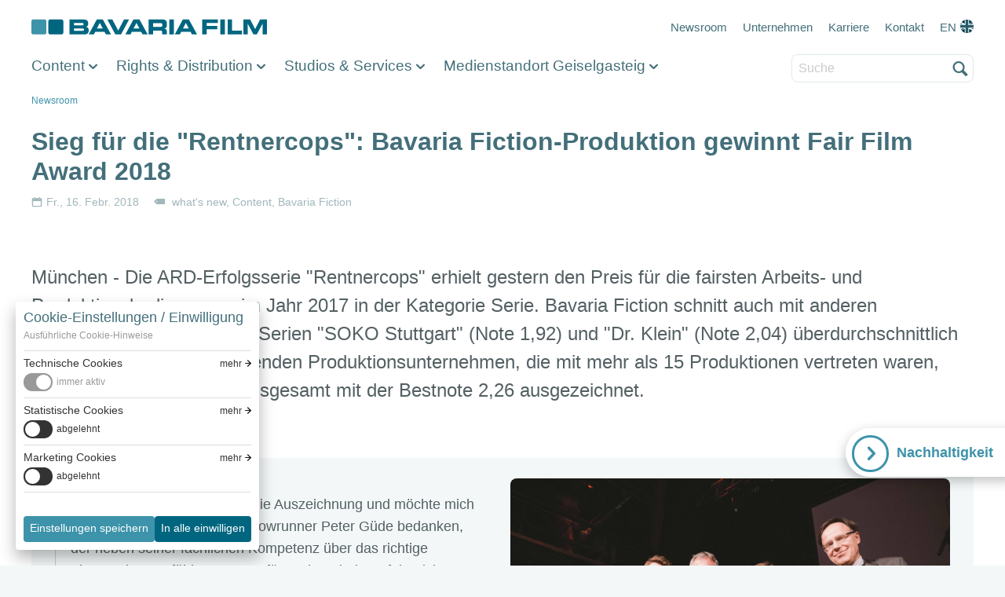

--- FILE ---
content_type: text/html; charset=UTF-8
request_url: https://www.bavaria-film.de/newsroom/1988-sieg-fuer-die-rentnercops-bavaria-fiction-produktion-gewinnt-fair-film-award-2018
body_size: 8338
content:
<!DOCTYPE html>
<html lang="de" dir="ltr" prefix="og: https://ogp.me/ns#">
  <head>
    <meta charset="utf-8" />
<script>(function() { var s = parseInt(window.localStorage.getItem('cookiesettings'), 10), sc = (s & 1) != 0, mc = (s & 2) != 0; if (sc) { window['gt-enable-statistics'] = true; } if (mc) { window['gt-enable-marketing'] = true; } })();(function(w,d,s,l,i){w[l]=w[l]||[];w[l].push({'gtm.start':new Date().getTime(),event:'gtm.js'});var f=d.getElementsByTagName(s)[0],j=d.createElement(s),dl=l!='dataLayer'?'&l='+l:'';j.async=true;j.src='https://www.googletagmanager.com/gtm.js?id='+i+dl;f.parentNode.insertBefore(j,f);})(window,document,'script','dataLayer','GTM-5G5LS4J');</script>
<meta name="description" content="Bavaria Fiction schnitt auch mit anderen Produktionen wie den ZDF-Serien &quot;SOKO Stuttgart&quot; und &quot;Dr. Klein&quot; überdurchschnittlich gut ab." />
<meta property="og:site_name" content="Bavaria Film GmbH" />
<meta property="og:type" content="article" />
<meta property="og:url" content="https://www.bavaria-film.de/newsroom/1988-sieg-fuer-die-rentnercops-bavaria-fiction-produktion-gewinnt-fair-film-award-2018" />
<meta property="og:title" content="Sieg für die &quot;Rentnercops&quot;: Bavaria Fiction-Produktion gewinnt Fair Film Award 2018" />
<meta property="og:description" content="Bavaria Fiction schnitt auch mit anderen Produktionen wie den ZDF-Serien &quot;SOKO Stuttgart&quot; und &quot;Dr. Klein&quot; überdurchschnittlich gut ab." />
<meta property="og:image" content="https://www.bavaria-film.de/sites/default/files/styles/ds_image_xlarge/public/uploads/2.%20Content/2.1%20Produktionen/2.1.2.2%20Serie/Rentnercops/FairFilmAward2018/FairFilmAward_2018_02.jpg?itok=nVf0CX8U" />
<meta property="og:image:type" content="image/jpeg" />
<meta property="og:locale" content="de" />
<meta property="article:published_time" content="Fr., 16.02.2018 - 10:47" />
<meta name="twitter:card" content="summary_large_image" />
<meta name="twitter:title" content="Sieg für die &quot;Rentnercops&quot;: Bavaria Fiction-Produktion gewinnt Fair Film Award 2018" />
<meta name="twitter:description" content="Bavaria Fiction schnitt auch mit anderen Produktionen wie den ZDF-Serien &quot;SOKO Stuttgart&quot; und &quot;Dr. Klein&quot; überdurchschnittlich gut ab." />
<meta name="twitter:site" content="@bavariafilm" />
<meta name="twitter:image" content="https://www.bavaria-film.de/sites/default/files/styles/ds_image_xlarge/public/uploads/2.%20Content/2.1%20Produktionen/2.1.2.2%20Serie/Rentnercops/FairFilmAward2018/FairFilmAward_2018_02.jpg?itok=nVf0CX8U" />
<meta name="Generator" content="Drupal 10 (https://www.drupal.org)" />
<meta name="MobileOptimized" content="width" />
<meta name="HandheldFriendly" content="true" />
<meta name="viewport" content="width=device-width, initial-scale=1.0" />
<link rel="icon" href="/sites/default/files/favicon_1_0_0.ico" type="image/vnd.microsoft.icon" />
<link rel="alternate" hreflang="de" href="https://www.bavaria-film.de/newsroom/1988-sieg-fuer-die-rentnercops-bavaria-fiction-produktion-gewinnt-fair-film-award-2018" />
<link rel="canonical" href="https://www.bavaria-film.de/newsroom/1988-sieg-fuer-die-rentnercops-bavaria-fiction-produktion-gewinnt-fair-film-award-2018" />
<link rel="shortlink" href="https://www.bavaria-film.de/node/1988" />

    <title>Sieg für die &quot;Rentnercops&quot;: Bavaria Fiction-Produktion gewinnt Fair Film Award 2018 | Bavaria Film GmbH</title>
    <link rel="stylesheet" media="all" href="/sites/default/files/css/css_oSiU-VtX30ygbHATA7U1YT0rldRq3vXqsJQhWMmmN6A.css?delta=0&amp;language=de&amp;theme=bavariafilm&amp;include=eJxFzDEOgCAMQNELIT0SKbRBYrUNBY23N7q4_OENnzxldIYqmlEWH7e0owbyVFS3xglLYRuQRcsWDDvWjrY6UJ-GEn-J87CZpfnKFPz2wTu863A2vhy-xl1pCj-Ffi3I" />
<link rel="stylesheet" media="all" href="/sites/default/files/css/css_2Ms7STaKH_XzOelGbclmBzK9kwqPbQRQGLhSsq59oIY.css?delta=1&amp;language=de&amp;theme=bavariafilm&amp;include=eJxFzDEOgCAMQNELIT0SKbRBYrUNBY23N7q4_OENnzxldIYqmlEWH7e0owbyVFS3xglLYRuQRcsWDDvWjrY6UJ-GEn-J87CZpfnKFPz2wTu863A2vhy-xl1pCj-Ffi3I" />

    
  </head>
  <body>
        <a href="#main-content" class="visually-hidden focusable">
      Direkt zum Inhalt
    </a>
    
      <div class="dialog-off-canvas-main-canvas" data-off-canvas-main-canvas>
    <div class="ui-layout-container">

  
<div class="ui-region-messages">
  <div class="ui-wrap-inner">
    <div class="ui-block-group">
      
<div class="ui-system-message">
  <div data-drupal-messages-fallback class="hidden"></div>
</div>

    </div>
  </div>
</div>


  <div class="ui-region-group ui-region-group-header">
    
<div class="ui-region-meta">
  <div class="ui-wrap-inner">
    <div class="ui-block-group opt-inline">
      <div id="block-bavariafilm-branding" class="ui-block-system-branding">

  
  

  <a href="/" title="Startseite" rel="home">
              <span class="site-name">Bavaria Film GmbH</span>
          </a>
</div>

<div class="ui-block-spacer opt-spacer"></div>

<div class="ui-block-system-menu-block">
  <nav role="navigation" aria-labelledby="block-bavariafilm-metanavigation-menu" id="block-bavariafilm-metanavigation" class="ui-menu">
                  
    
    <div class="visually-hidden ui-title" id="block-bavariafilm-metanavigation-menu">Meta navigation</div>
    

              
              <ul class="opt-menu-meta-navigation ui-menu">
                    <li class="opt-node-31 ui-menu-item">
        <a href="/newsroom" data-drupal-link-system-path="node/31">Newsroom</a>
              </li>
                <li class="opt-node-160 ui-menu-item">
        <a href="/unternehmen" data-drupal-link-system-path="node/160">Unternehmen</a>
              </li>
                <li class="opt-node-158 ui-menu-item">
        <a href="/karriere" data-drupal-link-system-path="node/158">Karriere</a>
              </li>
                <li class="opt-node-161 ui-menu-item">
        <a href="/kontakt" data-drupal-link-system-path="node/161">Kontakt</a>
              </li>
                <li class="flag-uk opt-node-4985 ui-menu-item">
        <a href="/homepage-en" data-drupal-link-system-path="node/4985">EN</a>
              </li>
        </ul>
  


    
  </nav>
</div>

    </div>
  </div>
</div>

    

          <header class="ui-page-header" role="banner">
        
<div class="ui-region-header">
  <div class="ui-wrap-inner">
    <div class="ui-block-group">
      
<div class="ui-block-megamenu-spacer">
  <div class="ui-hamburger"><button>Menü</button></div>
</div>

<div id="block-bavariafilm-megamenublock" class="ui-block-megamenu">
  
    
      
<div class="ui-mega-menu">
  <ul class="main">
    
<li class="has-submenu">

  <div class="title">
    
  Content

  </div>

  <div class="ui-mega-menu-submenus-wrap">

        

<ul class="submenus">
      

<li>
    
  <h3>
        

  Produktionen

      </h3>
  
  
  
<ul>
      

<li>
  <a href="/content/fiction">
          
  Fiction

      </a>
</li>

      

<li>
  <a href="/content/entertainment">
          
            <div>Entertainment</div>
      
      </a>
</li>

      

<li>
  <a href="/content/produktionen/kino">
          
            <div>Kino</div>
      
      </a>
</li>

      

<li>
  <a href="/content/corporate-video">
          
            <div>Corporate Video</div>
      
      </a>
</li>

      

<li>
  <a href="/content/doku-docutainment">
          
  Doku &amp; Docutainment

      </a>
</li>

  </ul>


</li>

      

<li>
    
  <h3>
        

  Tochtergesellschaften

      </h3>
  
  
  
<ul>
      

<li>
  <a href="/content/tochtergesellschaften/bavaria-entertainment">
          
  Bavaria Entertainment

      </a>
</li>

      

<li>
  <a href="/content/tochtergesellschaften/bavaria-fiction">
          
  Bavaria Fiction

      </a>
</li>

      

<li>
  <a href="/content/tochtergesellschaften/satel-film">
          
  Satel Film

      </a>
</li>

      

<li>
  <a href="/content/tochtergesellschaften/saxonia-media-filmproduktion">
          
            <div>Saxonia Media </div>
      
      </a>
</li>

      

<li>
  <a href="/content/tochtergesellschaften/story-house">
          
  Story House

      </a>
</li>

  </ul>


</li>

  </ul>


  </div>

</li>

    
<li class="has-submenu">

  <div class="title">
    
  Rights &amp; Distribution

  </div>

  <div class="ui-mega-menu-submenus-wrap">

        

<ul class="submenus">
      

<li>
    
  <h3>
        

  Rechtehandel

      </h3>
  
  
  
<ul>
      

<li>
  <a href="/rights-distribution/Licensing">
          
            <div>Licensing</div>
      
      </a>
</li>

      

<li>
  <a href="/rights-distribution/Content-Distribution">
          
            <div>Content Distribution</div>
      
      </a>
</li>

      

<li>
  <a href="/rights-distribution/Music">
          
            <div>Music</div>
      
      </a>
</li>

  </ul>


</li>

      

<li>
    
  <h3>
        

  Tochtergesellschaften

      </h3>
  
  
  
<ul>
      

<li>
  <a href="/rights-distribution/tochtergesellschaften/bavaria-media">
          
  Bavaria Media

      </a>
</li>

      

<li>
  <a href="/rights-distribution/tochtergesellschaften/bavaria-media-italia">
          
            <div>Bavaria Media Italia</div>
      
      </a>
</li>

      

<li>
  <a href="/rights-distribution/tochtergesellschaften/enterprises-sonor-musik">
          
            <div>Enterprises Sonor Musik</div>
      
      </a>
</li>

  </ul>


</li>

  </ul>


  </div>

</li>

    
<li class="has-submenu">

  <div class="title">
    
  Studios &amp; Services

  </div>

  <div class="ui-mega-menu-submenus-wrap">

        

<ul class="submenus">
      

<li>
    
  <h3>
        

  Dienstleistungen

      </h3>
  
  
  
<ul>
      

<li>
  <a href="/studios-services/studios-drehmotive-und-produktionsb%C3%BCros">
          
            <div>Studios, Drehmotive und Produktionsbüros</div>
      
      </a>
</li>

      

<li>
  <a href="/studios-services/kulissenbau">
          
  Kulissenbau

      </a>
</li>

      

<li>
  <a href="/studios-services/postproduktion">
          
            <div>Postproduktion</div>
      
      </a>
</li>

      

<li>
  <a href="/studios-services/archivierung-datenmanagement">
          
            <div>Archivierung &amp; Datenmanagement</div>
      
      </a>
</li>

      

<li>
  <a href="/studios-services/green-studios">
          
  Green Studios

      </a>
</li>

      

<li>
  <a href="/studios-services/referenzen">
          
            <div>Referenzen</div>
      
      </a>
</li>

  </ul>


</li>

      

<li>
    
  <h3>
        

  Tochtergesellschaften

      </h3>
  
  
  
<ul>
      

<li>
  <a href="/studios-services/tochtergesellschaften/bavaria-studios-production-services">
          
            <div>Bavaria Studios</div>
      
      </a>
</li>

      

<li>
  <a href="/studios-services/tochtergesellschaften/d-facto-motion">
          
            <div>D-Facto Motion</div>
      
      </a>
</li>

  </ul>


</li>

  </ul>


  </div>

</li>

    
<li class="has-submenu">

  <div class="title">
    
  Medienstandort Geiselgasteig

  </div>

  <div class="ui-mega-menu-submenus-wrap">

        

<ul class="submenus">
      

<li>
  
  
<ul>
      

<li>
  <a href="/medienstandort/facility-management/mietflaechen">
          
<span>Freie Mietflächen</span>

      </a>
</li>

      

<li>
  <a href="/bavaria-filmstadt">
          
  Bavaria Filmstadt

      </a>
</li>

      

<li>
  <a href="/medienstandort/site-management">
          
            <div>Site Management</div>
      
      </a>
</li>

      

<li>
  <a href="/lichtspiel-loft">
          
            <div>Lichtspiel Loft</div>
      
      </a>
</li>

      

<li>
  <a href="/medienstandort/gastronomie-catering">
          
            <div>Gastronomie &amp; Catering</div>
      
      </a>
</li>

      

<li>
  <a href="/medienstandort/meetingraeume-seminarraeume">
          
<span>Meeting- und Seminarräume</span>

      </a>
</li>

      

<li>
  <a href="/studios-services/green-studios">
          
  Green Studios

      </a>
</li>

      

<li>
  
            <div><a href="https://service.bavaria-film.info/">Service- &amp; Störmeldeportal</a></div>
      
</li>

      

<li>
  <a href="/medienstandort/firmen-und-gelaendeplan">
          
            <div>Firmen- und Geländeplan</div>
      
      </a>
</li>

  </ul>


</li>

  </ul>


  </div>

</li>

    </ul>
</div>

  </div>
<div class="ui-block-search">
        
<div class="ui-title"><span>Suche</span></div>
<form method="get" action="/search">
  <label for="search_api_fulltext">Suche</label>
  <input type="text" name="search_api_fulltext" id="search_api_fulltext" placeholder="Suche" autocomplete="off">
  <input type="submit" value="Absenden">
</form>

  </div>

    </div>
  </div>
</div>

      </header>
      </div>

  <main role="main" class="opt-paragraphs-page">
    <a id="main-content" tabindex="-1"></a>    
<div class="ui-region-content">
  <div class="ui-wrap-inner">
    <div class="ui-block-group">
      <div id="block-cookieacceptblock" class="ui-block">
  
    
      
<div class="ui-cookie-settings" id="cookie-settings" data-show-toggle>
  <div class="ui-cookie-settings-wrap-inner">
    <div class="ui-cookie-settings-splash">
      <div class="ui-cookie-settings-header">
        <h2>Cookie-Einstellungen / Einwilligung</h2>

                <div class="ui-cookie-settings-details-link">
          <a href="/cookie-richtlinien">Ausführliche Cookie-Hinweise</a>
        </div>
              </div>

      <nav></nav>
    </div>
    <div class="ui-cookie-settings-content">
      <div class="ui-cookie-settings-content-group" data-setting="0" data-label="Technische Cookies">
        <h3>
          <div class="ui-cookie-settings-hl-close">
            <span>Technische Cookies</span>
            <button>zurück</button>
          </div>
          <div class="cookie-toggle-switch cookie-toggle-switch-on" role="switch" id="cookies-technical"><em></em> <label for="cookies-technical">immer aktiv</label></div>
        </h3>
        <p>Diese Cookies sind zur Funktion unserer Website unbedingt erforderlich und können in unseren Systemen nicht deaktiviert werden. Eine etwaige Einwilligung Ihrerseits bezieht sich daher nicht auf diese Cookies. </p>
      </div>

      <div class="ui-cookie-settings-content-group" data-setting="1" data-label="Statistische Cookies">
        <h3>
          <div class="ui-cookie-settings-hl-close">
            <span>Statistische Cookies</span>
            <button>zurück</button>
          </div>
          <div>
            <span class="cookie-toggle-switch" role="switch" id="cookies-statistics" tabindex="0"><em></em> <label for="cookies-statistics"></label><span>
          </div>
        </h3>
        <p>Mit diesen Cookies können wir Besuche zählen und Zugriffsquellen eruieren, um die Leistung unserer Website zu ermitteln und zu verbessern. Setzen Sie den Schieberegler auf „einwilligen“, willigen Sie in den Einsatz dieser Cookies ein.</p>
      </div>

      <div class="ui-cookie-settings-content-group" data-setting="2" data-label="Marketing Cookies">
        <h3>
          <div class="ui-cookie-settings-hl-close">
            <span>Marketing Cookies</span>
            <button>zurück</button>
          </div>
          <div>
            <span class="cookie-toggle-switch" role="switch" id="cookies-marketing" tabindex="0"><em></em> <label for="cookies-marketing"></label><span>
          </div>
        </h3>
        <p>Diese Cookies können über unsere Website von unseren Werbepartnern gesetzt werden. Sie können von diesen Unternehmen verwendet werden, um ein Profil Ihrer Interessen zu erstellen und Ihnen relevante Werbung auf anderen Websites zu zeigen. Setzen Sie den Schieberegler auf „einwilligen“, willigen Sie einerseits in den Einsatz dieser Cookies ein, andererseits aber auch in die Verarbeitung bestimmter Ihrer personenbezogenen Daten – wie in den Datenschutz-Hinweisen im Detail beschrieben.</p>
      </div>

    </div>

  </div>

  <div class="ui-cookie-settings-button-group">
    <button class="secondary" id="cookies-settings-save">Einstellungen speichern</button>
    <button class="primary" id="cookies-settings-accept">In alle einwilligen</button>
  </div>
</div>

  </div>
<div id="block-bavariafilm-content" class="ui-block">
  
    
      
<div class="ui-article">

    <section class="ui-paragraph-intro">
    <div class="ui-wrap-inner">
        <nav class="ui-breadcrumbs" role="navigation" aria-labelledby="system-breadcrumb">
    <h2 id="system-breadcrumb" class="visually-hidden">Pfadnavigation</h2>
    <ul class="breadcrumbs">
          <li>
                  <a href="/newsroom">Newsroom</a>
              </li>
        </ul>
  </nav>

  <script type="application/ld+json">
  {
    "@context": "https://schema.org",
    "@type": "BreadcrumbList",
    "itemListElement": [
              {
        "@type": "ListItem",
        "position": 1,
        "name": "Newsroom",
        "item": "https://www.bavaria-film.de/newsroom"
      },
            ]
  }
  </script>


      
      <h1 class="ui-headline">
        
<span>Sieg für die &quot;Rentnercops&quot;: Bavaria Fiction-Produktion gewinnt Fair Film Award 2018</span>

      </h1>
      

            <div class="ui-meta">
        <span class="ui-date">Fr., 16. Febr. 2018</span>
                <span class="ui-tags">

<span>
      <span><a href="/newsroom/alle-news/134" hreflang="de">what&#039;s new</a></span>
      <span><a href="/newsroom/alle-news/49" hreflang="de">Content</a></span>
      <span><a href="/newsroom/alle-news/127" hreflang="de">Bavaria Fiction</a></span>
  </span>
</span>
              </div>
    </div>
  </section>
  
  
  


<section id="section3032" class="ui-paragraph-text">
  <div class="ui-wrap-inner">
    
  <div class="ui-details"><p class="lead">München - Die ARD-Erfolgsserie "Rentnercops" erhielt gestern den Preis für die fairsten Arbeits- und Produktionsbedingungen im Jahr 2017 in der Kategorie Serie. Bavaria Fiction schnitt auch mit anderen Produktionen wie den ZDF-Serien "SOKO Stuttgart" (Note 1,92) und "Dr. Klein" (Note 2,04) überdurchschnittlich gut ab. Unter allen ausführenden Produktionsunternehmen, die mit mehr als 15 Produktionen vertreten waren, wurde die Bavaria Fiction insgesamt mit der Bestnote 2,26 ausgezeichnet.</p>
</div>

  </div>
</section>



  




                                
<section class="ui-well">

<section id="section3033" class="ui-paragraph-media opt-left opt-vertical-center">
  <div class="ui-wrap-inner">
        

          <div class="ui-panel row">
        <div class="column small-12 medium-6 medium-push-6">
          

  

<div class="ui-figure ui-figure-image" data-image-format="image" data-large-threshold="800">

  
  

  <div class="ui-wrap-inner">
        <div class="ui-placeholder"
      data-image="/sites/default/files/styles/ds_image_large/public/uploads/2.%20Content/2.1%20Produktionen/2.1.2.2%20Serie/Rentnercops/FairFilmAward2018/FairFilmAward_2018_02.jpg?itok=pSxQM3BX"
      data-image-small="/sites/default/files/styles/ds_image_teaser/public/uploads/2.%20Content/2.1%20Produktionen/2.1.2.2%20Serie/Rentnercops/FairFilmAward2018/FairFilmAward_2018_02.jpg?itok=-Kqoihjx"
      style="padding-bottom: 66.66667%"
    >
    </div>
    
                <div class="ui-panel">
  <a href="#" class="ui-light-box-link">
    <strong><span>Ansicht</span></strong>
    <script data-type="options" type="application/json">
      {
        "type": "image",
        "embed": "&lt;img src=&quot;/sites/default/files/styles/ds_image_large/public/uploads/2.%20Content/2.1%20Produktionen/2.1.2.2%20Serie/Rentnercops/FairFilmAward2018/FairFilmAward_2018_02.jpg?itok=pSxQM3BX&quot; /&gt;"
      }
    </script>
  </a>

      <div class="ui-light-box-details">
      
  <span>Fair Film Award 2018 für die &quot;Rentnercops&quot;</span>

      
            <div><p>Oliver Vogel (Chief Creative Officer/Produzent Rentnercops), Andreas Thürnagel (Produktionsleitung Rentnercops), Peter Güde (Produzent Rentnercops) und Prof. Carl Bergengruen (Geschäftsführer der Medien und Filmgesellschaft (Förderung in Baden-Württemberg)).</p>
</div>
      
            
  <div class="ui-caption"><p>© 2018 Bavaria Fiction</p>
</div>

    </div>
  </div>
      </div>

  
  <div class="ui-caption"><p>© 2018 Bavaria Fiction</p>
</div>


</div>



        </div>
        <div class="column small-12 medium-6 medium-pull-6">
          
  <div class="ui-details"><blockquote><p>"Ich bin wahnsinnig stolz auf die Auszeichnung und möchte mich insbesondere bei unserem Showrunner Peter Güde bedanken, der neben seiner fachlichen Kompetenz über das richtige Fingerspitzengefühl am Set verfügt. Hinter jeder erfolgreichen Produktion steht ein hart arbeitendes Team, das es zu unterstützen und zu fördern gilt. Faire Produktionsbedingungen können dann geschaffen werden, wenn sich Sender und Produktion auf Augenhöhe begegnen und dafür bedanke ich mich ausdrücklich beim WDR und der verantwortlichen Redakteurin Elke Kimmlinger."</p>
<p>- Oliver Vogel, Chief Creative Officer und Produzent der "Rentnercops", Bavaria Fiction -</p>
</blockquote>
</div>

        </div>
      </div>
      </div>
</section>

</section>

  


<section id="section3034" class="ui-paragraph-columns">
  <div class="ui-wrap-inner">
      

<div class="ui-panel row">
      <div class="column"><p>Der Fair Film Award wird seit 2011 von der Bundesvereinigung der Filmschaffenden-Verbände DIE FILMSCHAFFENDEN und seit 2012 in Zusammenarbeit mit Crew United vergeben. Grundlage für die Auszeichnung ist eine umfassende Umfrage unter den projektbeteiligten Filmschaffenden.</p>
</div>
      <div class="column"><p>Eingebettet war die Verleihung des Fair Film Awards in das Diskussionsforum "Film but Fair" zum Thema Fairness in der Film- und Fernsehbranche mit Unterstützung der Pensionskasse Rundfunk und des Medienboards Berlin-Brandenburg sowie in Kooperation mit mehr als 30 Branchenverbänden und ver.di.</p>
</div>
  </div>

  </div>
</section>



  








<section class="ui-well">

<section id="section3035" class="ui-paragraph-promos">
  <div class="ui-wrap-inner">
        
  <h2 class="ui-headline">Ähnliche Beiträge</h2>

          
      <div class="ui-panel">
            
      <div
    class="ui-promo-slider is-image-container opt-landscape"
    data-columns="1,3,3"      >
    <div class="ui-wrap-outer swiper">
      <div class="ui-wrap-inner swiper-wrapper">
        
  <div class="ui-promo opt-article column">
  <div class="ui-promo-wrap-inner">
    <a href="/newsroom/1857-beliebtheitsranking-tatort-ermittler-der-bavaria-spitze">
            <div class="ui-figure-image">
          <div class="ui-placeholder"
            data-landscape="/sites/default/files/styles/ds_image_promo/public/uploads/2.%20Content/2.1%20Produktionen/2.1.2%20TV%20-%20Fiction%20und%20Non-Fiction/2.1.2.1%20Movie%2C%20Reihe/Tatort/3_Tatort_Team_Muenster_2014.jpg?itok=PyCG7Fg-"
            data-landscape-small="/sites/default/files/styles/ds_image_promo_small/public/uploads/2.%20Content/2.1%20Produktionen/2.1.2%20TV%20-%20Fiction%20und%20Non-Fiction/2.1.2.1%20Movie%2C%20Reihe/Tatort/3_Tatort_Team_Muenster_2014.jpg?itok=ehEbZ4mN"
            data-square="/sites/default/files/styles/ds_image_promo_square/public/uploads/2.%20Content/2.1%20Produktionen/2.1.2%20TV%20-%20Fiction%20und%20Non-Fiction/2.1.2.1%20Movie%2C%20Reihe/Tatort/3_Tatort_Team_Muenster_2014.jpg?itok=5uDXeSxk"
            data-square-small="/sites/default/files/styles/ds_image_promo_square_small/public/uploads/2.%20Content/2.1%20Produktionen/2.1.2%20TV%20-%20Fiction%20und%20Non-Fiction/2.1.2.1%20Movie%2C%20Reihe/Tatort/3_Tatort_Team_Muenster_2014.jpg?itok=xYW0Jt6Y"
            data-portrait="/sites/default/files/styles/ds_image_promo_portrait/public/uploads/2.%20Content/2.1%20Produktionen/2.1.2%20TV%20-%20Fiction%20und%20Non-Fiction/2.1.2.1%20Movie%2C%20Reihe/Tatort/3_Tatort_Team_Muenster_2014.jpg?itok=kuIXKVTA"
            data-portrait-small="/sites/default/files/styles/ds_image_promo_portrait_small/public/uploads/2.%20Content/2.1%20Produktionen/2.1.2%20TV%20-%20Fiction%20und%20Non-Fiction/2.1.2.1%20Movie%2C%20Reihe/Tatort/3_Tatort_Team_Muenster_2014.jpg?itok=vpmpkeFW"
          >
          </div>
      </div>
      
      <div class="ui-panel">

        
                <h4 class="ui-headline">
<span>Beliebtheitsranking: „Tatort“-Ermittler der Bavaria spitze</span>
</h4>
                

        
        
  <div class="ui-details">Frank Thiel und Prof. Karl-Friedrich Boerne sind nach Zuschauerzahlen das mit Abstand beliebteste Ermittlerpaar der Deutschen.</div>


        <div class="ui-link">
          <span>
                        <span>Weiterlesen</span>
                      </span>
        </div>

      </div>
    </a>
  </div>
</div>

  <div class="ui-promo opt-article column">
  <div class="ui-promo-wrap-inner">
    <a href="/newsroom/1656-die-rosenheim-cops-mit-bayerischem-poetentaler-2017-geehrt">
            <div class="ui-figure-image">
          <div class="ui-placeholder"
            data-landscape="/sites/default/files/styles/ds_image_promo/public/uploads/2.%20Content/2.1%20Produktionen/2.1.2.2%20Serie/Rosenheim%20Cops/Poetentaler2017_RoCops_Copyright_Stadtmagazin-Muenchen24.jpg?itok=WGc5g8Rz"
            data-landscape-small="/sites/default/files/styles/ds_image_promo_small/public/uploads/2.%20Content/2.1%20Produktionen/2.1.2.2%20Serie/Rosenheim%20Cops/Poetentaler2017_RoCops_Copyright_Stadtmagazin-Muenchen24.jpg?itok=tHyVCWMd"
            data-square="/sites/default/files/styles/ds_image_promo_square/public/uploads/2.%20Content/2.1%20Produktionen/2.1.2.2%20Serie/Rosenheim%20Cops/Poetentaler2017_RoCops_Copyright_Stadtmagazin-Muenchen24.jpg?itok=Y206XHY5"
            data-square-small="/sites/default/files/styles/ds_image_promo_square_small/public/uploads/2.%20Content/2.1%20Produktionen/2.1.2.2%20Serie/Rosenheim%20Cops/Poetentaler2017_RoCops_Copyright_Stadtmagazin-Muenchen24.jpg?itok=Cw5gjggj"
            data-portrait="/sites/default/files/styles/ds_image_promo_portrait/public/uploads/2.%20Content/2.1%20Produktionen/2.1.2.2%20Serie/Rosenheim%20Cops/Poetentaler2017_RoCops_Copyright_Stadtmagazin-Muenchen24.jpg?itok=qmFjBJd-"
            data-portrait-small="/sites/default/files/styles/ds_image_promo_portrait_small/public/uploads/2.%20Content/2.1%20Produktionen/2.1.2.2%20Serie/Rosenheim%20Cops/Poetentaler2017_RoCops_Copyright_Stadtmagazin-Muenchen24.jpg?itok=NLBgWqVe"
          >
          </div>
      </div>
      
      <div class="ui-panel">

        
                <h4 class="ui-headline">
<span>„Die Rosenheim-Cops“ mit Bayerischem Poetentaler 2017 geehrt</span>
</h4>
                

        
        
  <div class="ui-details">Alexander Ollig, Produzent bei Bavaria Fiction, und Christof Königstein, verantwortlicher Redakteur des ZDF, nahmen die Auszeichnung entgegen.</div>


        <div class="ui-link">
          <span>
                        <span>Weiterlesen</span>
                      </span>
        </div>

      </div>
    </a>
  </div>
</div>


      </div>
    </div>
  </div>

  

      </div>
      </div>
</section>

</section>



</div>


  </div>

    </div>
  </div>
</div>

  </main>

  <div class="ui-region-group ui-region-group-footer">
    
<div class="ui-region-prefooter">
  <div class="ui-wrap-inner">
    <div class="ui-block-group">
      <div class="views-element-container ui-sticky-labels" id="block-sticky-labels">
  
    
      <div><div class="js-view-dom-id-ec66e491cab829ae9580c820a7a199d33b10614f84243eb5142b88f9fe43c6bf ui-wrap-view">
  
  
  

  
  
  

  <section class="ui-view-content">
  
  <div class="ui-view-rows">
          
  
<div class="ui-sticky-label">
  <a href="https://www.bavaria-film.de/oekologische-nachhaltigkeit">
    <span>
<span>Nachhaltigkeit</span>
</span>
  </a>
</div>


      </div>
</section>

  
  

  
  

  
  
</div>
</div>

  </div>

    </div>
  </div>
</div>


          <footer role="contentinfo">
        
<div class="ui-region-footer">
  <div class="ui-wrap-inner">
    <div class="ui-block-group">
      <div id="block-newsletterform" class="ui-block">
  
    
      
            <div><div class="ui-newsletter-form">
<div class="ui-wrap-inner">
<form action="https://eu2.cleverreach.com/f/109171-185941/wcs/" method="post" target="_blank">
<div class="row">
<div class="column small-12 medium-4"><label class="itemname" for="select_2762032">Anrede</label> <select id="select_3938870" name="1020944"><option value="Frau">Frau</option><option value="Herr">Herr</option> </select></div>

<div class="column small-12 medium-4"><label class="itemname" for="text3938872">Vorname</label> <input id="text3938872" name="1037459" type="text" value></div>

<div class="column small-12 medium-4"><label class="itemname" for="textarea_3938873">Nachname</label> <input id="textarea_3938873" name="1020872" type="text" value></div>

<div class="column small-12"><label class="itemname" for="text3938869">E-Mail*</label> <input id="text3938869" name="email" placeholder="email@domain.com" type="text" value></div>

<div class="column small-12"><input class="button" type="submit" value="Anmelden"></div>
</div>

<div class="ui-details">
<p>Um Ihnen den bestmöglichen Service bieten zu können, bitten wir Sie Ihre Daten durch aktive Zustimmung in unserer Kundendatenbank speichern zu dürfen. Sie stimmen zu, dass Sie stets aktuell über die Bavaria Film informiert werden und willigen ein, dass Ihre Daten gespeichert und für Informationsaktionen der Bavaria Film wie Mailings, E-Mails, Newsletter etc. verwendet werden können.</p>

<p>Unter der E-Mail-Adresse presse@bavaria-film.de oder unter Telefon +49 (0) 89 64 99 3900 können Sie die Einwilligung jederzeit widerrufen, die Änderung und Löschung Ihrer Daten verlangen sowie die Datenschutzerklärung anfordern.Zum Versenden von Newslettern verwenden wir die E-Mail-Marketing Software "Cleverreach". Eine Weitergabe oder Verwendung Ihrer Daten außerhalb unserer Aktionen erfolgt nicht.</p>
</div>
</form>
</div>
</div>
</div>
      
  </div>
<div id="block-copyrightblock" class="ui-block-copyright">
  
    
      © 2026 Bavaria Film GmbH, Bavariafilmplatz 7, 82031 Geiselgasteig, T +49 (0) 89 6499 0, info@bavaria-film.de, <a href="/impressum">Impressum</a>, <a href="/datenschutz">Datenschutz</a>, <a href="/cookie-richtlinien">Cookie-Richtlinien</a>
  </div>

    </div>
  </div>
</div>

      </footer>
      </div>
</div>

  </div>

    
    <script type="application/json" data-drupal-selector="drupal-settings-json">{"path":{"baseUrl":"\/","pathPrefix":"","currentPath":"node\/1988","currentPathIsAdmin":false,"isFront":false,"currentLanguage":"de"},"pluralDelimiter":"\u0003","cookie_accept":{"more":"mehr","active":"eingewilligt","inactive":"abgelehnt","media_warning":"Do you want to load external content? The external service may set cookies and gather data such as your IP address.","media_warning_accept":"OK"},"user":{"uid":0,"permissionsHash":"d36ed06941d88f8e21af227a29fcf52aa63adeef7ffdaf903a626b86de9515e1"}}</script>
<script src="/sites/default/files/js/js_M2_0KxXfIwDsWwj4Ghs5GfVWz49pOkCLf5TARRx0Rfo.js?scope=footer&amp;delta=0&amp;language=de&amp;theme=bavariafilm&amp;include=eJxLKY5PSixO1c8q1k3Lzy9JLdJJKY5Pzs_PzkyNT0xOTi0o0U_KyU_OBgA72A9_"></script>

  </body>
</html>
